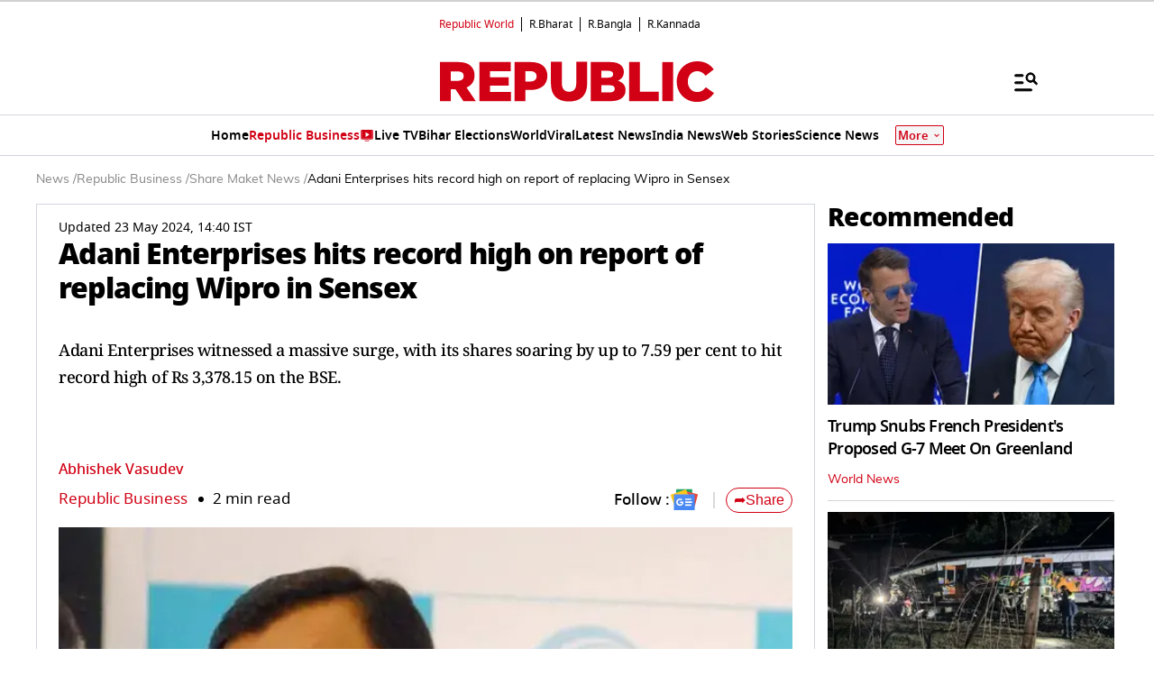

--- FILE ---
content_type: text/html; charset=utf-8
request_url: https://www.google.com/recaptcha/api2/aframe
body_size: 151
content:
<!DOCTYPE HTML><html><head><meta http-equiv="content-type" content="text/html; charset=UTF-8"></head><body><script nonce="9skowxf61oQv74azjoXt6Q">/** Anti-fraud and anti-abuse applications only. See google.com/recaptcha */ try{var clients={'sodar':'https://pagead2.googlesyndication.com/pagead/sodar?'};window.addEventListener("message",function(a){try{if(a.source===window.parent){var b=JSON.parse(a.data);var c=clients[b['id']];if(c){var d=document.createElement('img');d.src=c+b['params']+'&rc='+(localStorage.getItem("rc::a")?sessionStorage.getItem("rc::b"):"");window.document.body.appendChild(d);sessionStorage.setItem("rc::e",parseInt(sessionStorage.getItem("rc::e")||0)+1);localStorage.setItem("rc::h",'1768961908122');}}}catch(b){}});window.parent.postMessage("_grecaptcha_ready", "*");}catch(b){}</script></body></html>

--- FILE ---
content_type: application/javascript; charset=utf-8
request_url: https://fundingchoicesmessages.google.com/f/AGSKWxWKRZnSmRQk5HS0f6o9sNuxjobf9_ZiR33WFh_iqsG5pQ67tNbd0-flXvlH8bVXbS_26NKFAQjhzVX5ve3x6zxjzapCC0_KPWd47OjmZ7xaykhz2oGXgTBunWUimx421jvJWbdh-Dgb6doHOndmLz56xJ4IXAnipJumMMqCy3ExsKrGWoE_DCtUBxIK/_/axt/ad_/oasadframe./customerad_zw-net.com/adverweb.
body_size: -1290
content:
window['b2aebb2e-c9b9-4021-a7f5-dbac0ee8aeac'] = true;